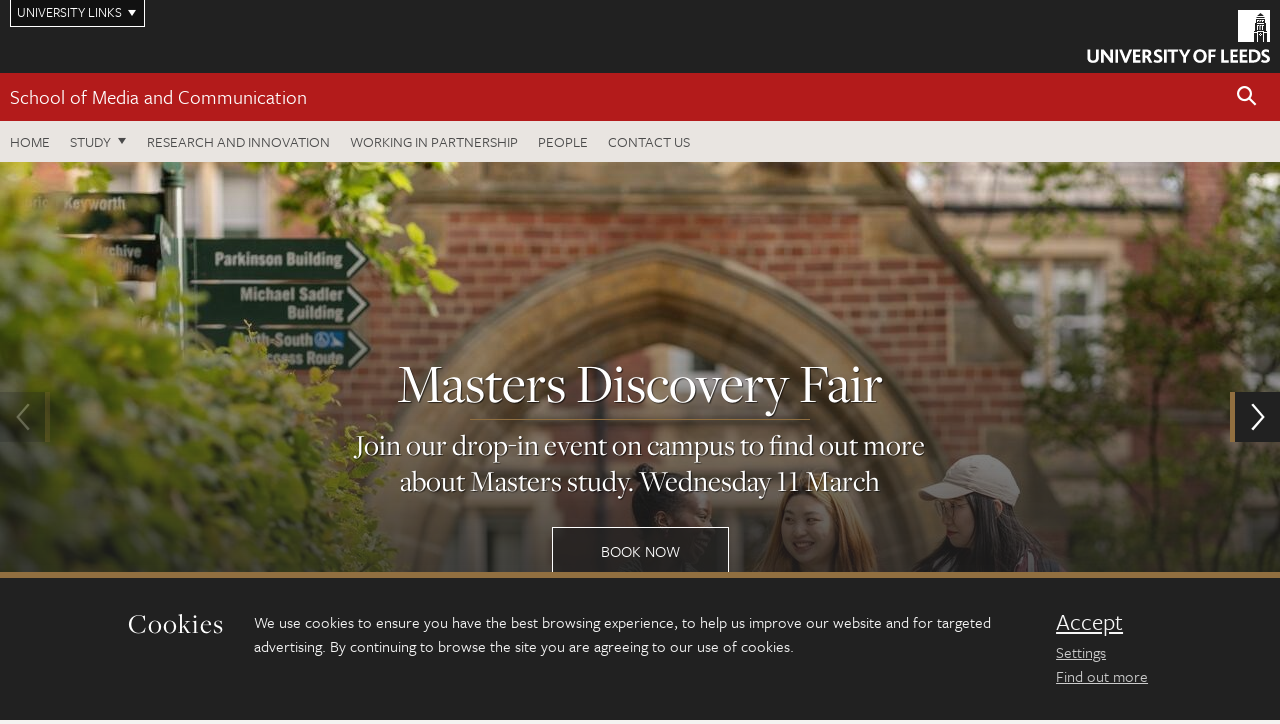

--- FILE ---
content_type: text/html; charset=UTF-8
request_url: https://ahc.leeds.ac.uk/media?outfit=pmt&requesttimeout=500&folder=2027&paper=2507
body_size: 10874
content:
<!DOCTYPE html>
<!--[if IE 8]><html class="no-js lt-ie9" lang="en"><![endif]-->
<!--[if IE 9]><html class="no-js ie9" lang="en"><![endif]-->
<!--[if gt IE 8]><!-->
<html class="no-js" lang="en"><!--<![endif]-->
    <head>
    <meta charset="utf-8">
<meta http-equiv="X-UA-Compatible" content="IE=edge">
<!-- Remove auto number linking-->
<meta name="format-detection" content="telephone=no">
<meta name="viewport" content="width=device-width, initial-scale=1">
<meta name="generator" content="http://www.jadu.co.uk" />
<meta name="robots" content="index,follow" />
<meta name="revisit-after" content="2 days" />
<meta name="author" content="Faculty of AHC" />
<meta name="publisher" content="University of Leeds" />
<link rel="canonical" href="https://ahc.leeds.ac.uk/media" />


<link rel="schema.dcterms" href="https://purl.org/dc/terms/" />
<meta name="dcterms.creator" content="Sophie Johnstone" lang="en" />
<meta name="dcterms.created" content="2018-08-15" lang="en" />
<meta name="dcterms.modified" content="2018-08-15" lang="en" />
<meta name="dcterms.description" content="Find out about The School of Media and Communication, where you can explore the role of media in culture and society. " lang="en" />
<meta name="dcterms.format" content="text/html" lang="en" />
<meta name="dcterms.identifier" content="https://ahc.leeds.ac.uk/media?outfit=pmt&requesttimeout=500&folder=2027&paper=2507" lang="en" />
<meta name="dcterms.language" content="en" />
<meta name="dcterms.publisher" content="University of Leeds" lang="en" />
<meta name="dcterms.rights" content="Copyright University of Leeds" lang="en" />
<meta name="dcterms.coverage" content="UK" lang="en" />
<meta name="dcterms.title" content="School of Media and Communication" lang="en" />
<meta name="dcterms.subject" content="School of media leeds, school of media and communication, leeds university media studies, university of leeds media, journalism, film, tv, communication studies leeds" lang="en" />
<meta name="Keywords" content="School of media leeds, school of media and communication, leeds university media studies, university of leeds media, journalism, film, tv, communication studies leeds" />
<meta name="Description" content="Find out about The School of Media and Communication, where you can explore the role of media in culture and society. " />
<meta name="twitter:card" content="summary" />
<meta name="twitter:title" content="School of Media and Communication" />
<meta name="twitter:description" content="Find out about The School of Media and Communication, where you can explore the role of media in culture and society." />
<meta name="twitter:image" content="" />
<meta name="twitter:url" content="https://ahc.leeds.ac.uk/media?outfit=pmt&requesttimeout=500&folder=2027&paper=2507" />
<meta property="og:title" content="School of Media and Communication" />
<meta property="og:type" content="website" />
<meta property="og:description" content="Find out about The School of Media and Communication, where you can explore the role of media in culture and society." />
<meta property="og:url" content="https://ahc.leeds.ac.uk/media?outfit=pmt&requesttimeout=500&folder=2027&paper=2507" />
<meta property="og:image" content="" />








<meta name="homepageID" content="109"/>


<!-- Google Tag Manager Husam -->
<script>(function(w,d,s,l,i){w[l]=w[l]||[];w[l].push({'gtm.start':
new Date().getTime(),event:'gtm.js'});var f=d.getElementsByTagName(s)[0],
j=d.createElement(s),dl=l!='dataLayer'?'&l='+l:'';j.async=true;j.src=
'https://www.googletagmanager.com/gtm.js?id='+i+dl;f.parentNode.insertBefore(j,f);
})(window,document,'script','dataLayer','GTM-WJPZM2T');</script>
<!-- End Google Tag Manager -->

<title>    School of Media and Communication |  University of Leeds
</title>

<link rel="stylesheet" href="https://use.typekit.net/yos6uow.css">

<!-- Include JS -->
<script src="https://jaducdn.leeds.ac.uk/themes/default/assets/dist/modernizr-custom.js?version=1ca6be4553fdbec3ff48ea961ec12a9f"></script>

<!-- Include Favicon -->
<link rel="icon" type="image/x-icon" href="https://jaducdn.leeds.ac.uk/themes/default/assets/dist/img/favicon.ico" />

<link href="https://jaducdn.leeds.ac.uk/themes/default/assets/dist/theme-default/bootstrap.min.css?version=1ca6be4553fdbec3ff48ea961ec12a9f" rel="stylesheet" type='text/css' media="screen">
<link href="https://jaducdn.leeds.ac.uk/themes/default/assets/dist/theme-default/toolkit.min.css?version=1ca6be4553fdbec3ff48ea961ec12a9f" rel="stylesheet" type='text/css' media="screen">
<link href="https://jaducdn.leeds.ac.uk/themes/default/assets/dist/theme-default/cookies.min.css?version=1ca6be4553fdbec3ff48ea961ec12a9f" rel="stylesheet" type='text/css' media="screen">
<link href="https://jaducdn.leeds.ac.uk/themes/default/assets/dist/theme-default/print.min.css?version=1ca6be4553fdbec3ff48ea961ec12a9f'" rel="stylesheet" media="print">
        </head>
    <body class="ahc">
<!-- Google Tag Manager (noscript) -->
<noscript><iframe src="https://www.googletagmanager.com/ns.html?id=GTM-WJPZM2T"
height="0" width="0" style="display:none;visibility:hidden"></iframe></noscript>
<!-- End Google Tag Manager (noscript) -->
        <div id="site-container" class="site-container-md">
            <a id="skip-main" href="#main" rel="nofollow">Skip to main content</a>
<div class="quicklinks-outer">

    <div class="masthead-links">
        <button class="masthead-link masthead-link-quicklinks js-quicklinks-toggle" data-toggle="collapse" data-target="#quicklinks" aria-label="Open University quicklinks menu">University links</button>
    </div>   

    <nav id="quicklinks" class="quicklinks collapse" role="navigation">         
        <div class="wrapper-relative">
            <div class="quicklinks-inner">                    
                <div class="tk-row">
                    <div class="col-sm-6 col-md-3">
                                                                                                        <ul class="quicklinks-list">
                                <li class="title">For staff</li>
                                                                    <li><a href="https://www.leeds.ac.uk/forstaff/">For Staff</a></li>
                                                                    <li><a href="https://forstaff.leeds.ac.uk/forstaff/homepage/375/services">Services A-Z</a></li>
                                                                    <li><a href="https://ses.leeds.ac.uk/">Student Education Service</a></li>
                                                            </ul>
                                                                                                                                        <ul class="quicklinks-list">
                                <li class="title">For students</li>
                                                                    <li><a href="https://minerva.leeds.ac.uk/">Minerva</a></li>
                                                                    <li><a href="https://it.leeds.ac.uk/mobileapps">Mobile apps</a></li>
                                                                    <li><a href="https://students.leeds.ac.uk/">Students</a></li>
                                                            </ul>
                                                                                        </div><div class="col-sm-6 col-md-3">
                                                                                                            <ul class="quicklinks-list">
                                <li class="title">Faculties</li>
                                                                    <li><a href="https://ahc.leeds.ac.uk/">Faculty of Arts, Humanities and Cultures</a></li>
                                                                    <li><a href="https://biologicalsciences.leeds.ac.uk/">Faculty of Biological Sciences</a></li>
                                                                    <li><a href="https://business.leeds.ac.uk/">Faculty of Business</a></li>
                                                                    <li><a href="https://eps.leeds.ac.uk">Faculty of Engineering and Physical Sciences</a></li>
                                                                    <li><a href="https://environment.leeds.ac.uk/">Faculty of Environment</a></li>
                                                                    <li><a href="https://medicinehealth.leeds.ac.uk/">Faculty of Medicine and Health</a></li>
                                                                    <li><a href="https://essl.leeds.ac.uk/">Faculty of Social Sciences</a></li>
                                                                    <li><a href="https://www.leeds.ac.uk/language-centre">Language Centre</a></li>
                                                                    <li><a href="https://www.leeds.ac.uk/lifelong-learning">Lifelong Learning Centre</a></li>
                                                            </ul>
                                                                                        </div><div class="col-sm-6 col-md-3">
                                                                                                            <ul class="quicklinks-list">
                                <li class="title">Other</li>
                                                                    <li><a href="https://www.leeds.ac.uk/staffaz">Staff A-Z</a></li>
                                                                    <li><a href="https://www.leeds.ac.uk/campusmap">Campus map</a></li>
                                                                    <li><a href="https://www.leeds.ac.uk/university-jobs">Jobs</a></li>
                                                                    <li><a href="https://www.leeds.ac.uk/alumni">Alumni</a></li>
                                                                    <li><a href="https://www.leeds.ac.uk/contact">Contacts</a></li>
                                                                    <li><a href="https://library.leeds.ac.uk/">Library</a></li>
                                                                    <li><a href="https://it.leeds.ac.uk/">IT</a></li>
                                                                    <li><a href="https://mymedia.leeds.ac.uk/">VideoLeeds</a></li>
                                                                    <li><a href="https://www.luu.org.uk/">Leeds University Union</a></li>
                                                            </ul>
                                                                                        </div><div class="col-sm-6 col-md-3">
                                                                                                            <ul class="quicklinks-list">
                                <li class="title">Follow us</li>
                                                                    <li><a href="https://www.facebook.com/universityofleeds">Facebook</a></li>
                                                                    <li><a href="https://bsky.app/profile/universityofleeds.bsky.social">Bluesky</a></li>
                                                                    <li><a href="https://www.youtube.com/universityofleeds">YouTube</a></li>
                                                                    <li><a href="https://www.linkedin.com/edu/university-of-leeds-12706">LinkedIn</a></li>
                                                                    <li><a href="https://instagram.com/universityofleeds/">Instagram</a></li>
                                                                    <li><a href="https://medium.com/university-of-leeds">Medium</a></li>
                                                                    <li><a href="https://www.weibo.com/leedsuniversityuk">Weibo</a></li>
                                                                    <li><a href="https://theconversation.com/institutions/university-of-leeds-1122">The Conversation</a></li>
                                                            </ul>
                                                                                        </div><div class="col-sm-6 col-md-3">
                                                                        </div>      
                </div>
            </div>
            <div class="quicklinks-close">
                <button class="icon-font btn-icon js-quicklinks-close" data-toggle="collapse" data-target="#quicklinks">
                    <span class="tk-icon-close" aria-hidden="true"></span>                            
                    <span class="icon-font-text">Close quicklinks</span>
                </button>
            </div>
        </div>
    </nav>

</div>
<!-- $MASTHEAD-->
<header id="masthead" class="masthead" role="banner">

    <div class="navicon">
        <button class="btn-icon" data-state="body-state" data-class="state-navicon-active">Menu</button>
    </div>

    <div class="logo">
                <a class="logo-full" title="University of Leeds homepage" href="//www.leeds.ac.uk/">
            <img class="js-png-svg-uri" data-uri="https://jaducdn.leeds.ac.uk/themes/default/assets/dist/img/uol-logo.svg" src="https://jaducdn.leeds.ac.uk/themes/default/assets/dist/img/uol-logo.png" alt="University of Leeds logo">
        </a>

        <a class="logo-mark" title="University of Leeds homepage" href="//www.leeds.ac.uk/">
            <img class="js-png-svg-uri" data-uri="https://jaducdn.leeds.ac.uk/themes/default/assets/dist/img/uol-logo-mark.svg" src="https://jaducdn.leeds.ac.uk/themes/default/assets/dist/img/uol-logo-mark.png" alt="University of Leeds logo">
        </a>
    </div>

</header>
<!-- /$MASTHEAD-->
<!-- $SITESEARCH-->
<div id="sitesearch" class="site-search collapse">
    <div class="wrapper-pd-xxs">
        <form class="site-search-inner" action="https://ahc.leeds.ac.uk/site/custom_scripts/search-results.php" role="search">
            <input id="cid" name="cid" type="hidden" value="94">
            <label class="sr-only" for="searchInput">Search</label>
            <input id="searchInput" class="site-search-input" type="search" name="query" placeholder="Search" autocomplete="off">

            <label class="sr-only" for="searchOption">Destination</label>

            <select id="searchOption" class="site-search-select js-action-toggle" name="searchOption">

                <option value="searchSite" selected data-action="https://ahc.leeds.ac.uk/site/custom_scripts/search-results.php">Faculty of AHC site</option>
                <option value="searchAll" data-action="https://ahc.leeds.ac.uk/site/custom_scripts/search-results.php">All leeds.ac.uk sites</option>

                <!--<optgroup label="Toolkit courses">
                    <option value="UG" data-action="https://courses.leeds.ac.uk/course-search">Undergraduate</option>
                    <option value="PGT" data-action="https://courses.leeds.ac.uk/course-search">Postgraduate taught</option>
                    <option value="PGR" data-action="https://courses.leeds.ac.uk/course-search">Postgraduate research</option>
                </optgroup>-->

            </select>

            <input class="site-search-submit btn btn-primary" type="submit" value="Search">
        </form>
    </div>
</div>
<!-- /$SITESEARCH-->
<div id="quicksearch" class="wrapper-lg wrapper-pd wrapper-relative">
    <div class="quick-search">

    </div>
</div><!-- $LOCALHEADER-->
<div class="local-header">
    <div class="wrapper-pd-xs">
        <div class="local-header-inner">
            <div class="local-header-title" role="navigation" aria-label="Home page link">

                                                                                                
                                    <a href="//ahc.leeds.ac.uk/media">School of Media and Communication</a>
                            </div>
            <div class="local-header-search">
                            <button class="icon-font sm-toggle-search btn-icon js-site-search-toggle" data-toggle="collapse" data-target="#sitesearch" role="button" aria-label="Open site search">
                    <span class="site-search-btn" aria-hidden="true"></span>
                    <span class="icon-font-text">Search</span>
                </button>
            </div>
        </div>
    </div>
</div>
<!-- /$LOCALHEADER-->
<nav id="tk-nav-priority" class="tk-nav tk-nav-priority" role="navigation">
    <div class="wrapper-relative">
        <div class="tk-nav-header">
            <button class="btn-icon btn-menu" data-state="body-state" data-class="state-navicon-active">Close</button>
        </div>
        <div class="tk-nav-inner">
          <ul class="tk-nav-list tk-nav-list-primary">

                                                    <li><a href="//ahc.leeds.ac.uk/media">Home</a></li>
                

                
                                                                                                                                        
                                                                <li class="tk-nav-dropdown tk-nav-dropdown--items-3">
                            <a href="#drop_01" rel="nofollow">Study</a>
                                                <ul id="drop_01">
                                                                                                            <li><a href="//ahc.leeds.ac.uk/media-undergraduate">Undergraduate</a></li>
                                                                            <li><a href="//ahc.leeds.ac.uk/media-masters">Masters</a></li>
                                                                            <li><a href="//ahc.leeds.ac.uk/media-research-degrees">Research degrees</a></li>
                                                                                                                                                                                                            </ul>
                        </li>

                                                                
                                                        <li><a href="https://ahc.leeds.ac.uk/media-research-innovation">Research and innovation</a></li>
                                        <li><a href="https://ahc.leeds.ac.uk/media-partnership">Working in partnership</a></li>
                                        <li><a href="https://ahc.leeds.ac.uk/stafflist?query=&new_categoryID=94">People</a></li>
                                        <li><a href="https://ahc.leeds.ac.uk/media-communication/doc/contact-us">Contact us</a></li>
                            </ul>
        </div>
    </div>
</nav>
            <main id="main" class="main" role="main">
                <div>
                                        </div> 
    <h1 class="hide-accessible">School of Media and Communication</h1>

                <!-- $WIDGET 3001 - TK banner -->
    <div class="widget-3001 widget-banner ">
    
            <div>
                <div class="swiper swiper-2 swiper-full-width">
                            <div class="slide">
                            <div class="slide-inner">
                                <div class="slide-content">
                                    <div class="slide-content-inner">
                                    <h2 class="slide-heading" data-char-limit="75">Masters Discovery Fair</h2>
                                    <p class="slide-lead" data-char-limit="200">Join our drop-in event on campus to find out more about Masters study. Wednesday 11 March </p>
                                        <a class="slide-cta" href="https://www.leeds.ac.uk/masters-discovery-fair">Book now</a>
                                        </div>
                                </div>

                            <div class="slide-img" style="background-image:url('//ahc.leeds.ac.uk/images/resized/1280x854-0-0-1-85-large_MDF2026.jpg');">
                                <img src="//ahc.leeds.ac.uk/images/resized/1280x854-0-0-1-85-large_MDF2026.jpg" alt="Three students walk and smile through a leafy university campus, under an archway. They seem engaged and happy, with books in hand.">                            </div>
                                                        <a class="link-wrap" href="https://www.leeds.ac.uk/masters-discovery-fair">Book now</a>
                                                    </div>
                    </div>
                            <div class="slide">
                            <div class="slide-inner">
                                <div class="slide-content">
                                    <div class="slide-content-inner">
                                    <h2 class="slide-heading" data-char-limit="75">Open Days</h2>
                                    <p class="slide-lead" data-char-limit="200">Join us for our undergraduate Open Days. </p>
                                        <a class="slide-cta" href="https://www.leeds.ac.uk/undergraduate-open-days">Find out more</a>
                                        </div>
                                </div>

                            <div class="slide-img" style="background-image:url('//ahc.leeds.ac.uk/images/resized/1200x600-0-0-1-85-Open_day_11.jpg');">
                                <img src="//ahc.leeds.ac.uk/images/resized/1200x600-0-0-1-85-Open_day_11.jpg" alt="Open Days 2025">                            </div>
                                                        <a class="link-wrap" href="https://www.leeds.ac.uk/undergraduate-open-days">Find out more</a>
                                                    </div>
                    </div>
                            <div class="slide">
                            <div class="slide-inner">
                                <div class="slide-content">
                                    <div class="slide-content-inner">
                                    <h2 class="slide-heading" data-char-limit="75">International Scholarships</h2>
                                    <p class="slide-lead" data-char-limit="200">More than £14 million in scholarships is available for international students commencing their studies in September 2026.</p>
                                        <a class="slide-cta" href="https://www.leeds.ac.uk/international-scholarships-funding/doc/masters-scholarships">Find out more</a>
                                        </div>
                                </div>

                            <div class="slide-img" style="background-image:url('//ahc.leeds.ac.uk/images/resized/1400x700-0-0-1-85-scholarships_int_1400_700.jpg');">
                                <img src="//ahc.leeds.ac.uk/images/resized/1400x700-0-0-1-85-scholarships_int_1400_700.jpg" alt="Three students walk through the Sustainable Garden on campus.">                            </div>
                                                        <a class="link-wrap" href="https://www.leeds.ac.uk/international-scholarships-funding/doc/masters-scholarships">Find out more</a>
                                                    </div>
                    </div>
                            <div class="slide">
                            <div class="slide-inner">
                                <div class="slide-content">
                                    <div class="slide-content-inner">
                                    <h2 class="slide-heading" data-char-limit="75">Masters scholarships</h2>
                                    <p class="slide-lead" data-char-limit="200">Discover a range of funding to support your studies.</p>
                                        <a class="slide-cta" href="//ahc.leeds.ac.uk/media-masters/doc/funding-scholarships-17">Check your eligibility</a>
                                        </div>
                                </div>

                            <div class="slide-img" style="background-image:url('//ahc.leeds.ac.uk/images/resized/1200x600-0-0-1-85-Masters_Scholarships_2021.jpg');">
                                <img src="//ahc.leeds.ac.uk/images/resized/1200x600-0-0-1-85-Masters_Scholarships_2021.jpg" alt="Students sat at a distance on campus.">                            </div>
                                                        <a class="link-wrap" href="//ahc.leeds.ac.uk/media-masters/doc/funding-scholarships-17">Check your eligibility</a>
                                                    </div>
                    </div>
                    </div>
                        <ul class="swiper-nav swiper-nav-4">
                                <li class="active"><a href="#slide0" rel="nofollow" data-slide='0'>Masters Discovery Fair</a></li>
                                <li ><a href="#slide1" rel="nofollow" data-slide='1'>Open Days</a></li>
                                <li ><a href="#slide2" rel="nofollow" data-slide='2'>International Scholarships</a></li>
                                <li ><a href="#slide3" rel="nofollow" data-slide='3'>FUNDING AND SCHOLARSHIPS</a></li>
                        </ul>
    <a class="js-swiper-scroll swiper-more" href="#down" rel="nofollow">Scroll down</a>
        </div>

    
    </div>
    <!-- /$WIDGET 3001 - TK banner -->
    
            <!-- $WIDGET 3004 TK content -->
<div class="widget-3004">
    
        <div class="skin-row-white container-row">
            <div class="wrapper-md wrapper-pd-md">                    
                    <h2 class="h2-lg heading-underline">School of Media and Communication</h2>
                <div class="jadu-cms"><p>From political campaigns and international affairs to popular culture and social networking, communication and the media are at the centre of everyday life. We cannot fully understand modern societies without understanding media and communication.</p>

<p>You&rsquo;ll critically examine how people share knowledge, values and beliefs through television, journalism, film, online media, and beyond. Our degrees emphasise choice and opportunity, allowing you to tailor your degree to your own strengths and interests.</p>

<p>The School of Media and Communication is actively working to build a diverse and inclusive school community that supports all staff and students.&nbsp;Visit the Faculty of Arts, Humanities and Cultures&rsquo;&nbsp;<a data-auth="Verified" data-linkindex="2" href="https://eur03.safelinks.protection.outlook.com/?url=https%3A%2F%2Fahc.leeds.ac.uk%2Fhomepage%2F395%2Fequality_diversity_and_inclusion&data=05%7C02%7CJ.C.Christmas%40leeds.ac.uk%7C7280d488fd8c4ee9582a08dd46b30daf%7Cbdeaeda8c81d45ce863e5232a535b7cb%7C0%7C0%7C638744457047478034%7CUnknown%7CTWFpbGZsb3d8eyJFbXB0eU1hcGkiOnRydWUsIlYiOiIwLjAuMDAwMCIsIlAiOiJXaW4zMiIsIkFOIjoiTWFpbCIsIldUIjoyfQ%3D%3D%7C0%7C%7C%7C&sdata=fMvqsfR6qy3gqB9HxCayGB56VamTlLVwpRhvxTuDhPw%3D&reserved=0" id="LPlnk803753" originalsrc="https://ahc.leeds.ac.uk/homepage/395/equality_diversity_and_inclusion" rel="noopener noreferrer" shash="sevFh+gyVa4H34veVqgMHT+zxGEo2/9BYiEJVFjLg0tL/HiaxxkHG/cjuprF7qaWyPqDW60pw1VCYBglPcbRwAFl1fQwE3Mtjs1cbcTt9iIwLulcJ2QpNpUfjB/PkZ4hLt+q6pdntvP9/rJwiwyAXD1anvMIWfxeZ/MVVGK+g5c=" target="_blank" title="Original URL: https://ahc.leeds.ac.uk/homepage/395/equality_diversity_and_inclusion. Click or tap if you trust this link.">Equality and Inclusion</a>&nbsp;page to find out how to contact our School EDI Lead and access news, student resources and further information on EDI initiatives.</p>
</div>
                                    
            </div>
        </div> 
</div>            
<!-- $WIDGET 3004 TK content -->




                    <div class="widget-3003 cards-container  cards-container--no-heading  ">
            <div class="container-row skin-row-module-light equalize">

                <div class="wrapper-pd-md wrapper-lg">

        
                            <p class="lead">
</p>
        
                    <div class="tk-row">

        
                        <div class="col-sm-4">
                                <div class="card-flat card-stacked-sm skin-bd-b skin-box-white">
                            <div class="card-img card-img-1-3 card-img-1-4-xs">
                                                <div class="rs-img rs-img-2-1" style="background-image: url('//ahc.leeds.ac.uk/images/resized/600x300-0-0-1-80-MEDIA_tile_homepage_UG.jpg')">
                                                    <a href="//ahc.leeds.ac.uk/media-undergraduate" title="Undergraduate"><img src="//ahc.leeds.ac.uk/images/resized/600x300-0-0-1-80-MEDIA_tile_homepage_UG.jpg" alt="Student in a radio studio"><span class="hide-accessible"> Undergraduate</span></a>
                
                                            </div>
                            </div>
                            <div class="card-content equalize-inner card-content-2-3 card-content-3-4-xs">
                                <h3 class="heading-link-alt"><a href="//ahc.leeds.ac.uk/media-undergraduate">Undergraduate</a></h3>
                                <p class="note">Our undergraduate degree courses combine strengths in communication and media research with the teaching of communication history, theory and practical skills.</p>
                                                <a class="more" href="//ahc.leeds.ac.uk/media-undergraduate" title="More on Undergraduate">More<span class="hide-accessible"> on Undergraduate</span></a>
                                        </div>
                        </div>
                    </div>
        
                        <div class="col-sm-4">
                                <div class="card-flat card-stacked-sm skin-bd-b skin-box-white">
                            <div class="card-img card-img-1-3 card-img-1-4-xs">
                                                <div class="rs-img rs-img-2-1" style="background-image: url('//ahc.leeds.ac.uk/images/resized/600x300-0-0-1-80-Media_Homepage___Masters_tile_image_800x400.jpg')">
                                                    <a href="//ahc.leeds.ac.uk/media-masters" title="Masters"><img src="//ahc.leeds.ac.uk/images/resized/600x300-0-0-1-80-Media_Homepage___Masters_tile_image_800x400.jpg" alt="Two students smiling at a person who is facing them in the foreground of the image"><span class="hide-accessible"> Masters</span></a>
                
                                            </div>
                            </div>
                            <div class="card-content equalize-inner card-content-2-3 card-content-3-4-xs">
                                <h3 class="heading-link-alt"><a href="//ahc.leeds.ac.uk/media-masters">Masters</a></h3>
                                <p class="note">Our Masters degrees are designed to provide you with comprehensive knowledge that is based on both strong theoretical grounding and professional experience.</p>
                                                <a class="more" href="//ahc.leeds.ac.uk/media-masters" title="More on Masters">More<span class="hide-accessible"> on Masters</span></a>
                                        </div>
                        </div>
                    </div>
        
                        <div class="col-sm-4">
                                <div class="card-flat card-stacked-sm skin-bd-b skin-box-white">
                            <div class="card-img card-img-1-3 card-img-1-4-xs">
                                                <div class="rs-img rs-img-2-1" style="background-image: url('//ahc.leeds.ac.uk/images/resized/600x300-0-0-1-80-MEDIA_homepage_tile_Research.jpg')">
                                                    <a href="//ahc.leeds.ac.uk/media-research-degrees" title="Research degrees"><img src="//ahc.leeds.ac.uk/images/resized/600x300-0-0-1-80-MEDIA_homepage_tile_Research.jpg" alt="Student reading at a desk, with bookshelves in the background"><span class="hide-accessible"> Research degrees</span></a>
                
                                            </div>
                            </div>
                            <div class="card-content equalize-inner card-content-2-3 card-content-3-4-xs">
                                <h3 class="heading-link-alt"><a href="//ahc.leeds.ac.uk/media-research-degrees">Research degrees</a></h3>
                                <p class="note">Studying for a PhD allows you to explore a subject that fascinates you in great depth and make a meaningful contribution to your chosen field.</p>
                                                <a class="more" href="//ahc.leeds.ac.uk/media-research-degrees" title="More on Research degrees">More<span class="hide-accessible"> on Research degrees</span></a>
                                        </div>
                        </div>
                    </div>
                        </div>
                </div>
            </div>
        </div>

            <!-- $WIDGET 3008 - TK featured content -->
<div class="widget-3008">

    <div class="container-row skin-bg-beige">

       <div class="wrapper-md wrapper-pd-md">
            <div class="featured-content featured-content-rectangle">


                <div class="featured-content-img">
                    <div class="rs-img rs-img-2-1" style="background-image: url('//ahc.leeds.ac.uk/images/resized/800x400-0-0-1-80-MEDIA_tile_homepage_Research_and_Innovation.jpg');">
                        <a href="//ahc.leeds.ac.uk/media-research-innovation"><img src="//ahc.leeds.ac.uk/images/resized/800x400-0-0-1-80-MEDIA_tile_homepage_Research_and_Innovation.jpg" alt="Media tile homepage research and innovation"><span class="hide-accessible">More on Our research</span></a>                        </div>
                </div>

                <div class="featured-content-heading">
                    <h2 class="h2-lg heading-underline">Our research</h2>


                </div>
                <div class="featured-content-content">
                    <div class="cms cms-no-lead cms-serif">
                        <p>Our research is multidisciplinary, theoretically innovative and socially relevant. We&#39;re a leading centre for media and communication research, collaborating with academic institutions, the public sector and media industries, both in the UK and across the globe.</p>

<p>Our vibrant and growing community of PhD students is an essential part of our research culture, and we&rsquo;re committed to research-led teaching, which is reflected in the range of our degrees.</p>
                    </div>
                    <a class="more more-divider" href="//ahc.leeds.ac.uk/media-research-innovation">More<span class="hide-accessible"> on Our research</span></a>
                </div>

            </div>
        </div>
    </div>
</div>
<!-- /$WIDGET 3008 - TK featured content -->

            <!-- Widget: 3005 News & Events -->
<div class="widget-3005"><!-- widget -->
<div class="sk-bg-module-light container-row"><!-- container -->
    <div class="wrapper-lg wrapper-pd-md"><!-- wrapper -->

        <h2 class="heading-underline h2-lg">
News and events        </h2>

        <div class="tk-tabs-header"><!-- tabs -->
            <ul id="" class="nav nav-tabs tk-nav-tabs pull-left">
                <li class="active"><a href="#newse16975" data-toggle="tab" rel="nofollow">News</a></li>
                <li class=""><a href="#eventsdb815f" data-toggle="tab" rel="nofollow">Events</a></li>
            </ul>
        </div><!-- /tabs -->
    </div><!-- /wrapper -->
    <div class="wrapper-lg wrapper-pd-md"><!-- wrapper -->
        <div class="tab-content"><!-- tab-content -->
        <!-- News -->
            <div class="tab-pane fade active in" id="newse16975"><!-- pane -->
                    <p class="tk-tabs-cta"><a class="more more-all more-dark pull-right" href="//ahc.leeds.ac.uk/news?categoryID=94&additionalCategoryIDs=">See more news like this</a></p>
                <div class="equalize"><!-- equalize -->
                    <div class="tk-row row-reduce-gutter"><!-- row -->
                        <div class="news-item col-sm-6 col-md-3"><!-- item -->
                            <div class="card-stacked skin-box-white skin-bd-b"><!-- card -->
                                <div class="card-img card-img-1-3">
                                    <div class="rs-img rs-img-2-1" style="background-image: url('//ahc.leeds.ac.uk/images/resized/400x200-0-0-1-80-Supporting_Shorts_team_visit_the_University_of_Leeds.jpg');">
                                        <img src="//ahc.leeds.ac.uk/images/resized/400x200-0-0-1-80-Supporting_Shorts_team_visit_the_University_of_Leeds.jpg" alt="A group of people stand outside the arched entrance to Clothworkers Building North">                                        <!-- Removed image lingk for accessibility audit TODO: Refactor -->
                                    </div>
                                </div>
                                <div class="card-content equalize-inner"><!-- card-inner -->
                                    <h3 class="heading-link-alt"><a href="//ahc.leeds.ac.uk/media/news/article/3037/supporting-shorts-the-project-quietly-shaping-who-gets-to-make-films">Supporting Shorts: the project quietly shaping who gets to make films</a></h3>

<p class="heading-related">Thursday 15 January 2026</p>                                    <a class="more more--test-modifier" href="//ahc.leeds.ac.uk/media/news/article/3037/supporting-shorts-the-project-quietly-shaping-who-gets-to-make-films" title="More on Supporting Shorts: the project quietly shaping who gets to make films">More<span class="hide-accessible"> on Supporting Shorts: the project quietly shaping who gets to make films</span></a>
                                </div><!-- /card-inner -->
                            </div><!-- /card -->
                        </div><!-- /item -->
                        <div class="news-item col-sm-6 col-md-3"><!-- item -->
                            <div class="card-stacked skin-box-white skin-bd-b"><!-- card -->
                                <div class="card-img card-img-1-3">
                                    <div class="rs-img rs-img-2-1" style="background-image: url('//ahc.leeds.ac.uk/images/resized/400x200-0-0-1-80-Figure_1._Untitled_self_portrait__circa_1960s__Vivian_Maier..jpg');">
                                        <img src="//ahc.leeds.ac.uk/images/resized/400x200-0-0-1-80-Figure_1._Untitled_self_portrait__circa_1960s__Vivian_Maier..jpg" alt="Untitled self portrait (circa 1960s) by Vivian Maier. Credit: Vivian Maier.">                                        <!-- Removed image lingk for accessibility audit TODO: Refactor -->
                                    </div>
                                </div>
                                <div class="card-content equalize-inner"><!-- card-inner -->
                                    <h3 class="heading-link-alt"><a href="//ahc.leeds.ac.uk/media/news/article/3034/faculty-researcher-introduces-concept-of-rephotography-to-examine-how-ai-sees-images">Faculty researcher introduces concept of ‘rephotography’ to examine how AI ‘sees’ images </a></h3>

<p class="heading-related">Friday 19 December 2025</p>                                    <a class="more more--test-modifier" href="//ahc.leeds.ac.uk/media/news/article/3034/faculty-researcher-introduces-concept-of-rephotography-to-examine-how-ai-sees-images" title="More on Faculty researcher introduces concept of ‘rephotography’ to examine how AI ‘sees’ images ">More<span class="hide-accessible"> on Faculty researcher introduces concept of ‘rephotography’ to examine how AI ‘sees’ images </span></a>
                                </div><!-- /card-inner -->
                            </div><!-- /card -->
                        </div><!-- /item -->
                        <div class="news-item col-sm-6 col-md-3"><!-- item -->
                            <div class="card-stacked skin-box-white skin-bd-b"><!-- card -->
                                <div class="card-img card-img-1-3">
                                    <div class="rs-img rs-img-2-1" style="background-image: url('//ahc.leeds.ac.uk/images/resized/400x200-0-0-1-80-Funding_and_Scholarships___Masters___Media.jpg');">
                                        <img src="//ahc.leeds.ac.uk/images/resized/400x200-0-0-1-80-Funding_and_Scholarships___Masters___Media.jpg" alt="Student at computer desk">                                        <!-- Removed image lingk for accessibility audit TODO: Refactor -->
                                    </div>
                                </div>
                                <div class="card-content equalize-inner"><!-- card-inner -->
                                    <h3 class="heading-link-alt"><a href="//ahc.leeds.ac.uk/media/news/article/3015/funding-opportunity-for-pgrs-to-share-their-research">Funding opportunity for PGRs to share their research</a></h3>

<p class="heading-related">Tuesday 11 November 2025</p>                                    <a class="more more--test-modifier" href="//ahc.leeds.ac.uk/media/news/article/3015/funding-opportunity-for-pgrs-to-share-their-research" title="More on Funding opportunity for PGRs to share their research">More<span class="hide-accessible"> on Funding opportunity for PGRs to share their research</span></a>
                                </div><!-- /card-inner -->
                            </div><!-- /card -->
                        </div><!-- /item -->
                        <div class="news-item col-sm-6 col-md-3"><!-- item -->
                            <div class="card-stacked skin-box-white skin-bd-b"><!-- card -->
                                <div class="card-img card-img-1-3">
                                    <div class="rs-img rs-img-2-1" style="background-image: url('//ahc.leeds.ac.uk/images/resized/400x200-0-0-1-80-Clothworkers_Court.jpg');">
                                        <img src="//ahc.leeds.ac.uk/images/resized/400x200-0-0-1-80-Clothworkers_Court.jpg" alt="Clothworkers court">                                        <!-- Removed image lingk for accessibility audit TODO: Refactor -->
                                    </div>
                                </div>
                                <div class="card-content equalize-inner"><!-- card-inner -->
                                    <h3 class="heading-link-alt"><a href="//ahc.leeds.ac.uk/media/news/article/3012/school-of-media-and-communication-celebrates-research-funding-successes">School of Media and Communication celebrates research funding successes</a></h3>

<p class="heading-related">Tuesday 11 November 2025</p>                                    <a class="more more--test-modifier" href="//ahc.leeds.ac.uk/media/news/article/3012/school-of-media-and-communication-celebrates-research-funding-successes" title="More on School of Media and Communication celebrates research funding successes">More<span class="hide-accessible"> on School of Media and Communication celebrates research funding successes</span></a>
                                </div><!-- /card-inner -->
                            </div><!-- /card -->
                        </div><!-- /item -->
                    </div><!-- /row -->
                </div><!-- /equalize -->
            </div><!-- /pane -->
<!-- /News -->


            <div class="tab-pane fade " id="eventsdb815f"><!-- tab-pane -->
                    <p class="tk-tabs-cta"><a class="more more-all more-dark pull-right" href="//ahc.leeds.ac.uk/events?categoryID=94&additionalCategoryIDs=&sub_categoryID=&types=&sub_type=">See more events like this</a></p>
                <div class="equalize"><!-- equalize -->
                    <div class="tk-row row-reduce-gutter"><!-- row -->

                            <div class="events-item col-sm-6 col-md-3"><!-- event-item -->
                                <div class="card-stacked skin-box-white skin-bd-b"><!-- card -->
                                    <div class="card-img card-img-1-3"><!-- card-img -->
                                        <div class="rs-img rs-img-2-1" style="background-image: url('//ahc.leeds.ac.uk/images/resized/400x200-0-0-1-80-AMM_Landscape.jpg');">
                                            <a href="//ahc.leeds.ac.uk/media/events/event/3602/navigating-industrial-and-critical-challenges-after-mass-media" title="Navigating Industrial and Critical Challenges After Mass Media"><img src="//ahc.leeds.ac.uk/images/resized/400x200-0-0-1-80-AMM_Landscape.jpg" alt="Amm landscape"></a>
                                        </div>
                                    </div><!-- /card-img -->
                                    <div class="card-content equalize-inner"><!-- card-content -->
                                        <h3 class="heading-link-alt"><a href="//ahc.leeds.ac.uk/media/events/event/3602/navigating-industrial-and-critical-challenges-after-mass-media">Navigating Industrial and Critical Challenges After Mass Media</a></h3>
                                            <p class="heading-related">
Wednesday 21 January 2026, 15:45 - 17:00                                            </p>

                                        <a class="more" href="//ahc.leeds.ac.uk/media/events/event/3602/navigating-industrial-and-critical-challenges-after-mass-media" title="More on School of Media and Communication celebrates research funding successes">More<span class="hide-accessible"> on Navigating Industrial and Critical Challenges After Mass Media</span></a>
                                    </div><!-- /card-content -->
                                </div><!-- /card -->
                            </div><!-- /event-item -->
                            <div class="events-item col-sm-6 col-md-3"><!-- event-item -->
                                <div class="card-stacked skin-box-white skin-bd-b"><!-- card -->
                                    <div class="card-img card-img-1-3"><!-- card-img -->
                                        <div class="rs-img rs-img-2-1" style="background-image: url('//ahc.leeds.ac.uk/images/resized/400x200-0-0-1-80-Jacqui_Oatley.jpg');">
                                            <a href="//ahc.leeds.ac.uk/media/events/event/3642/leeds-alumni-voices-2026-jacqui-oatley-mbe" title="Leeds Alumni Voices 2026 - Jacqui Oatley MBE"><img src="//ahc.leeds.ac.uk/images/resized/400x200-0-0-1-80-Jacqui_Oatley.jpg" alt="Jacqui Oatley, wearing a headset and looking at the camera"></a>
                                        </div>
                                    </div><!-- /card-img -->
                                    <div class="card-content equalize-inner"><!-- card-content -->
                                        <h3 class="heading-link-alt"><a href="//ahc.leeds.ac.uk/media/events/event/3642/leeds-alumni-voices-2026-jacqui-oatley-mbe">Leeds Alumni Voices 2026 - Jacqui Oatley MBE</a></h3>
                                            <p class="heading-related">
Monday 26 January 2026, 18:30 - 19:30                                            </p>

                                        <a class="more" href="//ahc.leeds.ac.uk/media/events/event/3642/leeds-alumni-voices-2026-jacqui-oatley-mbe" title="More on School of Media and Communication celebrates research funding successes">More<span class="hide-accessible"> on Leeds Alumni Voices 2026 - Jacqui Oatley MBE</span></a>
                                    </div><!-- /card-content -->
                                </div><!-- /card -->
                            </div><!-- /event-item -->
                            <div class="events-item col-sm-6 col-md-3"><!-- event-item -->
                                <div class="card-stacked skin-box-white skin-bd-b"><!-- card -->
                                    <div class="card-img card-img-1-3"><!-- card-img -->
                                        <div class="rs-img rs-img-2-1" style="background-image: url('//ahc.leeds.ac.uk/images/resized/400x200-0-0-1-80-joshua_rawson_harris_md7cCWYVq9U_unsplash.jpg');">
                                            <a href="//ahc.leeds.ac.uk/media/events/event/3639/research-seminar-dodging-the-apocalypse-young-people-the-future-and-justice-for-all" title="Research Seminar: ‘Dodging the apocalypse: Young people, the future and justice for all’"><img src="//ahc.leeds.ac.uk/images/resized/400x200-0-0-1-80-joshua_rawson_harris_md7cCWYVq9U_unsplash.jpg" alt="Credit: Joshua Rawson Harris - Unsplash"></a>
                                        </div>
                                    </div><!-- /card-img -->
                                    <div class="card-content equalize-inner"><!-- card-content -->
                                        <h3 class="heading-link-alt"><a href="//ahc.leeds.ac.uk/media/events/event/3639/research-seminar-dodging-the-apocalypse-young-people-the-future-and-justice-for-all">Research Seminar: ‘Dodging the apocalypse: Young people, the future and justice for all’</a></h3>
                                            <p class="heading-related">
Wednesday 4 February 2026, 15:45 - 17:00                                            </p>

                                        <a class="more" href="//ahc.leeds.ac.uk/media/events/event/3639/research-seminar-dodging-the-apocalypse-young-people-the-future-and-justice-for-all" title="More on School of Media and Communication celebrates research funding successes">More<span class="hide-accessible"> on Research Seminar: ‘Dodging the apocalypse: Young people, the future and justice for all’</span></a>
                                    </div><!-- /card-content -->
                                </div><!-- /card -->
                            </div><!-- /event-item -->
                            <div class="events-item col-sm-6 col-md-3"><!-- event-item -->
                                <div class="card-stacked skin-box-white skin-bd-b"><!-- card -->
                                    <div class="card-img card-img-1-3"><!-- card-img -->
                                        <div class="rs-img rs-img-2-1" style="background-image: url('//ahc.leeds.ac.uk/images/resized/400x200-0-0-1-80-thumbnail_image_1.png');">
                                            <a href="//ahc.leeds.ac.uk/media/events/event/3637/research-seminar-investigating-digitally-mediated-temporal-experience" title="Research Seminar: ‘Investigating digitally mediated temporal experience’"><img src="//ahc.leeds.ac.uk/images/resized/400x200-0-0-1-80-thumbnail_image_1.png" alt="Thumbnail image 1"></a>
                                        </div>
                                    </div><!-- /card-img -->
                                    <div class="card-content equalize-inner"><!-- card-content -->
                                        <h3 class="heading-link-alt"><a href="//ahc.leeds.ac.uk/media/events/event/3637/research-seminar-investigating-digitally-mediated-temporal-experience">Research Seminar: ‘Investigating digitally mediated temporal experience’</a></h3>
                                            <p class="heading-related">
Wednesday 11 February 2026, 15:45 - 17:00                                            </p>

                                        <a class="more" href="//ahc.leeds.ac.uk/media/events/event/3637/research-seminar-investigating-digitally-mediated-temporal-experience" title="More on School of Media and Communication celebrates research funding successes">More<span class="hide-accessible"> on Research Seminar: ‘Investigating digitally mediated temporal experience’</span></a>
                                    </div><!-- /card-content -->
                                </div><!-- /card -->
                            </div><!-- /event-item -->
                    </div><!-- /row -->
                </div><!-- /equalize-->
            </div><!-- /tab-content -->
        </div><!-- /tab-pane -->
<!-- /Events -->

        </div><!-- /wrapper -->
    </div><!-- /container -->
</div><!-- /widget -->

<!-- /Widget: 3005 News & Events -->

    
    <div class="template--homepages-single-nosidebar">
        <!-- ENDCONTENT SUPPLEMENT -->


<!-- END OF ENDCONTENT SUPPLEMENT -->
    </div>

            <script type="text/javascript" src="//ahc.leeds.ac.uk/widgets/js/widget.js?1702479406"></script>
    
<div>                 </div>
            </main>
            <div class="back-top">
    <a data-toggle="scroll" href="#site-container" rel="nofollow">Back to top</a>
</div>                
            <footer class="site-footer" role="contentinfo">
    <div class="site-footer-upper">
        <div class="wrapper-pd">
            <div class="site-footer-upper-logos">
                                                                                                                                                                                                                                                                                                                                                                                                                    <a href="https://www.advance-he.ac.uk/equality-charters/athena-swan-charter" title="Visit Athena Swan Bronze"><img src="//ahc.leeds.ac.uk/images/resized/81x60-0-0-1-80-Advance_HE_Membership_logo_Standalone_AS_Bronze_Colour.png" alt="logo of the Athena Swan Bronze Award accreditation"></a>                            </div>
            <div class="footer-social">
                                    <h2 class="hide-accessible">Social media links</h2>
                                            <a href="https://www.linkedin.com/company/school-of-media-and-communication/posts/?feedView=all" title="Go to LinkedIn page"><span class="icon-font-text">LinkedIn</span><span class="tk-icon tk-icon-social-linkedin"></span></a>                    
                                            <a href="https://bsky.app/profile/did:plc:ls6cota42gdmu7mntkqfelyc" title="Go to Bluesky page"><span class="icon-font-text">Bluesky</span><span class="tk-icon tk-icon-social-bluesky"></span></a>                    
                                                </div>
        </div>
    </div>
    
    <div class="site-footer-middle p-t-md p-b-md">
        <div class="wrapper-pd">
            <nav role="navigation">
                <div class="tk-row">
                     <div class="col-sm-6 col-md-3">
                                                                                                        <ul class="quicklinks-list">
                                <li class="title">Faculty of Arts, Humanities and Cultures</li>
                                                                    <li><a href="https://ahc.leeds.ac.uk">Faculty of Arts, Humanities and Cultures</a></li>
                                                                    <li><a href="https://ahc.leeds.ac.uk/design">School of Design</a></li>
                                                                    <li><a href="https://ahc.leeds.ac.uk/english">School of English</a></li>
                                                                    <li><a href="https://ahc.leeds.ac.uk/fine-art">School of Fine Art, History of Art and Cultural Studies</a></li>
                                                                    <li><a href="https://ahc.leeds.ac.uk/history">School of History</a></li>
                                                                    <li><a href="https://ahc.leeds.ac.uk/languages">School of Languages, Cultures and Societies</a></li>
                                                                    <li><a href="https://ahc.leeds.ac.uk/media/">School of Media and Communication</a></li>
                                                                    <li><a href="https://ahc.leeds.ac.uk/music">School of Music</a></li>
                                                                    <li><a href="https://ahc.leeds.ac.uk/performance/">School of Performance and Cultural Industries</a></li>
                                                                    <li><a href="https://ahc.leeds.ac.uk/philosophy/">School of Philosophy, Religion and History of Science</a></li>
                                                                    <li><a href="https://ahc.leeds.ac.uk/medieval/">Institute for Medieval Studies</a></li>
                                                                    <li><a href="https://ahc.leeds.ac.uk/ethics/">Inter-Disciplinary Ethics Applied Centre</a></li>
                                                            </ul>
                                                                                        </div><div class="col-sm-6 col-md-3">
                                                                                                            <ul class="quicklinks-list">
                                <li class="title">Quicklinks</li>
                                                                    <li><a href="https://www.leeds.ac.uk/language-centre">Language Centre</a></li>
                                                                    <li><a href="https://ahc.leeds.ac.uk/graduate-school/doc/faculty-arts-humanities-cultures-graduate-school">Graduate School</a></li>
                                                                    <li><a href="https://lahri.leeds.ac.uk/ ">Leeds Arts and Humanities Research Institute</a></li>
                                                                    <li><a href="https://www.leeds.ac.uk/cultural-institute">Cultural Institute</a></li>
                                                                    <li><a href="https://ahc.leeds.ac.uk/pria">Pedagogic Research in the Arts (PRiA)</a></li>
                                                                    <li><a href="https://ahc.leeds.ac.uk/theatre-at-leeds">Theatre at Leeds</a></li>
                                                                    <li><a href="https://ahc.leeds.ac.uk/yorkshire-sculpture-international">Yorkshire Sculpture International</a></li>
                                                            </ul>
                                                                                        </div><div class="col-sm-6 col-md-3">
                                                                                                            <ul class="quicklinks-list">
                                <li class="title">For staff</li>
                                                                    <li><a href="https://forstaff.leeds.ac.uk/forstaff/homepage/375/services">Services A-Z</a></li>
                                                            </ul>
                                                                                                                                        <ul class="quicklinks-list">
                                <li class="title">For students</li>
                                                                    <li><a href="https://portal.leeds.ac.uk">Portal</a></li>
                                                                    <li><a href="https://students.leeds.ac.uk/">Students</a></li>
                                                            </ul>
                                                                                        </div><div class="col-sm-6 col-md-3">
                                                                                                            <ul class="quicklinks-list">
                                <li class="title">University links</li>
                                                                    <li><a href="https://jobs.leeds.ac.uk/vacancies.aspx">Jobs</a></li>
                                                                    <li><a href="https://www.leeds.ac.uk/term-dates">Term dates</a></li>
                                                                    <li><a href="https://www.leeds.ac.uk/campusmap">Campus map</a></li>
                                                                    <li><a href="https://www.leeds.ac.uk/info/5000/about/131/find_us">Find us</a></li>
                                                                    <li><a href="https://www.leeds.ac.uk/alumni">Alumni</a></li>
                                                            </ul>
                                                                                                        <!-- <ul class="quicklinks-list">
                            <li class="title">Site map</li>
                            <li><a href="//ahc.leeds.ac.uk/news/">News</a></li>
                            <li><a href="//ahc.leeds.ac.uk/events/">Events</a></li>    
                            <li><a href="//ahc.leeds.ac.uk/student-and-alumni-profiles/">Student and alumni profile</a></li>
                            <li><a href="//ahc.leeds.ac.uk/short-courses/">Short courses</a></li>    
                            <li><a href="//ahc.leeds.ac.uk/scholarships/">Scholarships</a></li>
                            <li><a href="//ahc.leeds.ac.uk/stafflist/">Staff list</a></li>
                        </ul> -->
                    </div>
                </div>
            </nav>
        </div>
    </div>

    <div class="site-footer-lower">
        <div class="wrapper-pd">
            <nav role="navigation">
                <ul class="nav">
                    <li>&copy; 2026 University of Leeds, Leeds, LS2 9JT</li>
                    <li><a href="//www.leeds.ac.uk/termsandconditions">Terms and conditions</a></li>
                    <li><a href="//www.leeds.ac.uk/accessibility">Accessibility</a></li>
                    <li><a href="//ahc.leeds.ac.uk/privacy">Privacy and cookies</a></li>
                    <li><a href="//www.leeds.ac.uk/foi">Freedom of information</a></li>
                </ul>
            </nav>
        </div>
    </div>
</footer>

        </div><!-- /$SITE-CONTAINER-->

        <script>var GALAXY_SHORTCUT = "/ahc";var PROTOCOL = "https://";var DOMAIN = "ahc.leeds.ac.uk";var SECURE_SERVER = "https://production2.leeds.ac.uk/ahc";var SECURE_JADU_PATH = "https://production2.leeds.ac.uk/ahc/jadu";var USE_TAXONOMY = "";var ASSIGN_ADMINISTRATOR_VIEW = "false";var TAXONOMY_NAME = "IPSV";var BESPOKE_CATEGORY_LIST_NAME = "GalaxiesCL";var is_IIS = "";var PHOTON_ENABLED = "";var EDITOR_IMAGE_PASTE = "1";var LOCAL_FE_DOMAIN = "ahc.leeds.ac.uk";var SECURE_BLOG_PATH = "";var DATE_INPUT_DAY_MONTH_ORDER = "";var LOCAL_DOMAINS = new Array();LOCAL_DOMAINS[0] = "production2.leeds.ac.uk/ahc";</script><script>
            var AJAX_NEWS_EVENTS = "/site/ajax/ajax-news-events.php";
            var AJAX_RES_OPPS = "/site/custom_scripts/research-opportunities-index.php";
            var SEARCH_RESULTS = "/site/custom_scripts/search-results.php";</script>

<script src="https://code.jquery.com/jquery-3.7.1.min.js"></script>
<script src="https://jaducdn.leeds.ac.uk/themes/default/assets/dist/script.min.js?version=1ca6be4553fdbec3ff48ea961ec12a9f"></script>
<script src="https://jaducdn.leeds.ac.uk/themes/default/assets/jadu/dev.min.js?version=1ca6be4553fdbec3ff48ea961ec12a9f"></script>
        <script src="https://jaducdn.leeds.ac.uk/themes/default/assets/dist/cookies.min.js?version=1ca6be4553fdbec3ff48ea961ec12a9f"></script>
<script>
    if(typeof cookieConsent !== "undefined"){
        //Cookies compliance
        cookieConsent.init({
            url: '//ahc.leeds.ac.uk/privacy/',
            google: true,
            facebook: true
        });
    }
</script>
        
            </body>
</html>
